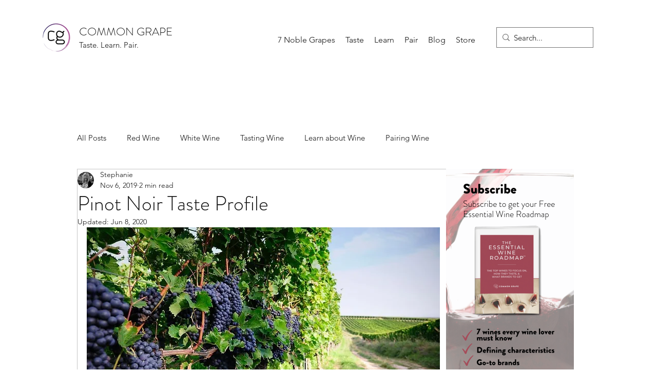

--- FILE ---
content_type: text/html; charset=utf-8
request_url: https://www.google.com/recaptcha/api2/aframe
body_size: 267
content:
<!DOCTYPE HTML><html><head><meta http-equiv="content-type" content="text/html; charset=UTF-8"></head><body><script nonce="xJy9LO9qxGmsoVNJO0ucKA">/** Anti-fraud and anti-abuse applications only. See google.com/recaptcha */ try{var clients={'sodar':'https://pagead2.googlesyndication.com/pagead/sodar?'};window.addEventListener("message",function(a){try{if(a.source===window.parent){var b=JSON.parse(a.data);var c=clients[b['id']];if(c){var d=document.createElement('img');d.src=c+b['params']+'&rc='+(localStorage.getItem("rc::a")?sessionStorage.getItem("rc::b"):"");window.document.body.appendChild(d);sessionStorage.setItem("rc::e",parseInt(sessionStorage.getItem("rc::e")||0)+1);localStorage.setItem("rc::h",'1762287531782');}}}catch(b){}});window.parent.postMessage("_grecaptcha_ready", "*");}catch(b){}</script></body></html>